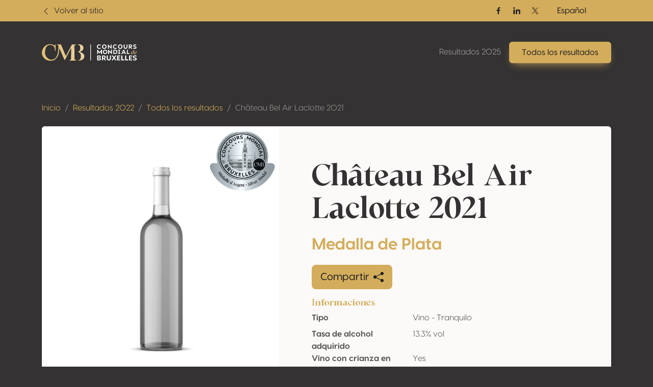

--- FILE ---
content_type: text/html; charset=UTF-8
request_url: https://results.concoursmondial.com/es/resultados/2022/178918-chateau-bel-air-laclotte-2021
body_size: 10792
content:
<!doctype html>
<html lang="es" data-bs-theme="dark">
<head>

    <meta charset="UTF-8">
    <meta name="viewport"
          content="width=device-width, user-scalable=no, initial-scale=1.0, maximum-scale=1.0, minimum-scale=1.0">
    <meta http-equiv="X-UA-Compatible" content="ie=edge">

    <!-- SEO Meta -->
    <title>Château Bel Air Laclotte 2021 • Concours Mondial de Bruxelles</title><meta name="description" content="Château Bel Air Laclotte 2021"><link rel="alternate" hreflang="fr" href="https://results.concoursmondial.com/fr/resultats/2022/178918-chateau-bel-air-laclotte-2021"/><link rel="alternate" hreflang="en" href="https://results.concoursmondial.com/en/results/2022/178918-chateau-bel-air-laclotte-2021"/><link rel="alternate" hreflang="it" href="https://results.concoursmondial.com/it/risultati/2022/178918-chateau-bel-air-laclotte-2021"/><link rel="alternate" hreflang="pt" href="https://results.concoursmondial.com/pt/resultados/2022/178918-chateau-bel-air-laclotte-2021"/><link rel="alternate" hreflang="de" href="https://results.concoursmondial.com/de/ergebnisse/2022/178918-chateau-bel-air-laclotte-2021"/><meta property="og:title" content="Château Bel Air Laclotte 2021" /><meta property="og:site_name" content="Concours Mondial de Bruxelles 2025" /><meta property="og:description" content="Château Bel Air Laclotte 2021" /><meta property="og:type" content="website" /><meta property="og:url" content="https://results.concoursmondial.com/es/resultados/2022/178918-chateau-bel-air-laclotte-2021" /><meta property="og:image" content="https://docs.concoursmondial.com/linked/CMB2022/reg/68377/b10a8654-38bd-425e-a9f3-9f2895244618.jpeg" /><meta name="twitter:title" content="Château Bel Air Laclotte 2021" /><meta name="twitter:description" content="Château Bel Air Laclotte 2021" /><meta name="twitter:url" content="https://results.concoursmondial.com/es/resultados/2022/178918-chateau-bel-air-laclotte-2021" /><meta name="twitter:images0" content="https://docs.concoursmondial.com/linked/CMB2022/reg/68377/b10a8654-38bd-425e-a9f3-9f2895244618.jpeg" /><script type="application/ld+json">{"@context":"https://schema.org","@type":"WebPage","name":"Concours Mondial de Bruxelles","description":"Concours Mondial de Bruxelles"}</script>

    <!-- CSS & JS Files -->
    <link href="https://results.concoursmondial.com/css/app.css" rel="stylesheet">

            <!-- Google Tag Manager -->
        <script async="" src="https://www.googletagmanager.com/gtag/js?id=G-SWS3NMLJLT"></script>
        <script>
            window.dataLayer = window.dataLayer || [];
            function gtag() { dataLayer.push(arguments) }
            gtag('js', new Date());
            gtag('config', 'G-SWS3NMLJLT');
        </script>
    
            <!-- Matomo -->
        <script>
            var _paq = window._paq = window._paq || [];
            _paq.push(['trackPageView']);
            _paq.push(['enableLinkTracking']);
            _paq.push(['requireCookieConsent']);
            (function() {
                var u="//analytics.softedge.be/";
                _paq.push(['setTrackerUrl', u+'matomo.php']);
                _paq.push(['setSiteId', '7']);
                var d=document, g=d.createElement('script'), s=d.getElementsByTagName('script')[0];
                g.async=true; g.src=u+'matomo.js'; s.parentNode.insertBefore(g,s);
            })();
        </script>
    
</head>
<body>

    <header class="position-absolute top-0 z-2 w-100">
	<nav class="navbar top-bar">
		<div class="container">
			<div class="row justify-content-between align-items-center w-100">

                <div class="col-6 d-flex align-items-center">
                    <a class="text-bg-primary" href="https://concoursmondial.com/">
                        <svg xmlns="http://www.w3.org/2000/svg" width="1em" height="1em" viewBox="0 0 16 16" fill="currentColor" class="bi bi-chevron-left me-1">
                            <path fill-rule="evenodd" d="M11.354 1.646a.5.5 0 0 1 0 .708L5.707 8l5.647 5.646a.5.5 0 0 1-.708.708l-6-6a.5.5 0 0 1 0-.708l6-6a.5.5 0 0 1 .708 0z"></path>
                        </svg>
                        <span> Volver al sitio </span>
                    </a>
                </div>

                <div class="col-6 d-flex justify-content-end align-items-center">

                    <div class="hstack d-none d-md-flex align-items-center gap-2">

                                                    <a href="https://www.facebook.com/concoursmondial/" class="btn btn-sm text-bg-primary btn-icon btn-facebook" target="_blank" rel="noopener">
                                <span class="visually-hidden">Facebook</span>
                                <svg xmlns="http://www.w3.org/2000/svg" width="1em" height="1em" viewBox="0 0 24 24">
                                    <path fill="currentColor" d="M13.397 20.997v-8.196h2.765l.411-3.209h-3.176V7.548c0-.926.258-1.56 1.587-1.56h1.684V3.127A22.336 22.336 0 0 0 14.201 3c-2.444 0-4.122 1.492-4.122 4.231v2.355H7.332v3.209h2.753v8.202h3.312z">
                                    </path>
                                </svg>
                            </a>
                        
                                                    <a href="https://www.linkedin.com/company/concoursmondial/" class="btn btn-sm text-bg-primary btn-icon btn-linkedin" target="_blank" rel="noopener">
                                <span class="visually-hidden">Linkedin</span>
                                <svg xmlns="http://www.w3.org/2000/svg" width="1em" height="1em" viewBox="0 0 24 24">
                                    <circle fill="currentColor" cx="4.983" cy="5.009" r="2.188"></circle>
                                    <path fill="currentColor" d="M9.237 8.855v12.139h3.769v-6.003c0-1.584.298-3.118 2.262-3.118 1.937 0 1.961 1.811 1.961 3.218v5.904H21v-6.657c0-3.27-.704-5.783-4.526-5.783-1.835 0-3.065 1.007-3.568 1.96h-.051v-1.66H9.237zm-6.142 0H6.87v12.139H3.095z">
                                    </path>
                                </svg>
                            </a>
                        
                                                    <a href="https://twitter.com/concoursmondial/" class="btn btn-sm text-bg-primary btn-icon btn-twitter" target="_blank" rel="noopener">
                                <span class="visually-hidden">Twitter / X</span>
                                <svg xmlns="http://www.w3.org/2000/svg" width="1em" height="1em" viewBox="0 0 12 12">
                                    <path fill="currentColor" d="m6.76 5.371 2.978-3.46h-.706L6.447 4.914 4.382 1.91H2l3.123 4.545L2 10.085h.706l2.73-3.174 2.18 3.173h2.382L6.76 5.371Zm-.966 1.124-.317-.453-2.517-3.6h1.084l2.031 2.905.317.453 2.64 3.777H7.95L5.794 6.495Z"></path>
                                </svg>
                            </a>
                        
                    </div>

                    <div>
                        <div>
                            <div class="dropdown">
                                <button class="btn btn-primary dropdown-toggle" type="button" data-bs-toggle="dropdown" aria-expanded="false">
                                    Español
                                </button>
                                <ul class="dropdown-menu">
                                                                            <li>
                                            <a class="dropdown-item" href="https://results.concoursmondial.com/fr/resultats/2022/178918-chateau-bel-air-laclotte-2021">
                                                Français
                                            </a>
                                        </li>
                                                                            <li>
                                            <a class="dropdown-item" href="https://results.concoursmondial.com/en/results/2022/178918-chateau-bel-air-laclotte-2021">
                                                English
                                            </a>
                                        </li>
                                                                            <li>
                                            <a class="dropdown-item" href="https://results.concoursmondial.com/es/resultados/2022/178918-chateau-bel-air-laclotte-2021">
                                                Español
                                            </a>
                                        </li>
                                                                            <li>
                                            <a class="dropdown-item" href="https://results.concoursmondial.com/it/risultati/2022/178918-chateau-bel-air-laclotte-2021">
                                                Italiano
                                            </a>
                                        </li>
                                                                            <li>
                                            <a class="dropdown-item" href="https://results.concoursmondial.com/pt/resultados/2022/178918-chateau-bel-air-laclotte-2021">
                                                Portugués
                                            </a>
                                        </li>
                                                                            <li>
                                            <a class="dropdown-item" href="https://results.concoursmondial.com/de/ergebnisse/2022/178918-chateau-bel-air-laclotte-2021">
                                                Deutsch
                                            </a>
                                        </li>
                                                                    </ul>
                            </div>
                        </div>
                    </div>

                    
                </div>
			</div>
		</div>
	</nav>

	<nav class="navbar navbar-dark navbar-expand-md">
		<div class="container">

            <a class="navbar-brand" href="https://results.concoursmondial.com/es/resultados">
				<svg xmlns="http://www.w3.org/2000/svg" xmlns:xlink="http://www.w3.org/1999/xlink" data-name="Calque 1" viewBox="0 0 1080 188.48">
					<defs>
						<linearGradient id="a" x1="991.63" x2="1107.27" y1="89.11" y2="89.11" data-name="Or" gradientUnits="userSpaceOnUse">
							<stop offset="0" stop-color="#debb6f"></stop>
							<stop offset="1" stop-color="#ebd6a9"></stop>
						</linearGradient>
						<linearGradient xlink:href="#a" id="b" x1="991.63" x2="1107.27" y1="96.78" y2="96.78" data-name="Or"></linearGradient>
						<linearGradient xlink:href="#a" id="c" x1="-45.13" x2="553.96" y1="94.24" y2="94.24" data-name="Or"></linearGradient>
						<linearGradient xlink:href="#a" id="d" x1="-45.13" x2="553.96" y1="93.64" y2="93.64" data-name="Or"></linearGradient>
					</defs>
					<path fill="#fff" d="M626.56 28.28c0-15.28 11.72-25.47 26.52-25.47 6.91 0 13.68 2.16 18.49 5.93l-4.54 7.74-.49.14c-3.49-2.93-8.93-4.26-12.98-4.26-8.65 0-16.05 6.28-16.05 15.77s7.88 15.7 16.68 15.7c5.58 0 11.93-2.09 15.7-5.23h.77v9.7c-4.05 3-10.88 5.02-18.14 5.02-14.23 0-25.96-10.05-25.96-25.05Zm58.34-.21c0-14.51 11.37-25.26 25.96-25.26s25.96 10.75 25.96 25.26-11.44 25.26-25.96 25.26-25.96-10.75-25.96-25.26Zm40.96 0c0-9.07-6.7-15.63-15-15.63-8.72 0-15 6.7-15 15.63s6.35 15.63 15 15.63 15-6.63 15-15.63ZM794.2 3.64v48.84h-3.14l-28.4-27.91v27.91h-10.75V3.64h3.07l28.47 28.75V3.64h10.75Zm14.02 24.64c0-15.28 11.72-25.47 26.52-25.47 6.91 0 13.68 2.16 18.49 5.93l-4.54 7.74-.49.14c-3.49-2.93-8.93-4.26-12.98-4.26-8.65 0-16.05 6.28-16.05 15.77s7.88 15.7 16.68 15.7c5.58 0 11.93-2.09 15.7-5.23h.77v9.7c-4.05 3-10.88 5.02-18.14 5.02-14.23 0-25.96-10.05-25.96-25.05Zm58.09-.21c0-14.51 11.37-25.26 25.96-25.26s25.96 10.75 25.96 25.26-11.44 25.26-25.96 25.26-25.96-10.75-25.96-25.26Zm40.96 0c0-9.07-6.7-15.63-15-15.63-8.72 0-15 6.7-15 15.63s6.35 15.63 15 15.63 15-6.63 15-15.63Zm23.91 2.44V3.64h10.75v27.21c0 7.74 4.05 12.7 10.75 12.7s10.61-5.02 10.61-12.84V3.64h10.75V30.5c0 14.1-8.72 22.82-21.49 22.82S931.2 44.6 931.2 30.5Zm98.83 20.93-.56 1.05h-11.23l-14.3-16.33h-3.98v16.33h-10.26V3.64h17.65c11.65 0 19.4 6.49 19.4 16.12 0 7.05-4.4 12.84-11.58 15.21l14.86 16.47Zm-30.07-23.38h6.21c6.42.07 10.19-3.35 10.19-7.81s-3.77-7.61-10.19-7.61h-6.21v15.42Zm41.39 21.99-1.75-10.12.21-.14a39.57 39.57 0 0 0 17.03 4.4c5.86 0 9.84-1.95 9.84-5.3 0-2.51-1.75-3.91-4.54-4.88l-12.63-3.49c-6.98-2.37-9.49-7.75-9.49-12.98 0-9.35 7.75-14.72 19.05-14.72 5.72 0 12.21 1.4 15.21 3.21v9.7c-3.77-2.58-10.05-3.91-14.86-3.91-6.42 0-8.65 2.37-8.65 5.65 0 1.6.56 3.91 4.33 5.16l12.14 3.63c6.28 1.81 10.12 6.21 10.12 12.42 0 9.28-8.37 14.65-20.03 14.65-4.68 0-11.65-1.4-15.98-3.28ZM684.9 63.19v48.84h-10.75V84.4l-16.19 20.79h-1.68L640.09 84.4v27.63h-10.75V63.19h6.42l21.35 27.84 21.28-27.84h6.49Zm9.35 24.42c0-14.51 11.37-25.26 25.96-25.26s25.96 10.75 25.96 25.26-11.44 25.26-25.96 25.26-25.96-10.75-25.96-25.26Zm40.96 0c0-9.07-6.7-15.63-15-15.63-8.72 0-15 6.7-15 15.63s6.35 15.63 15 15.63 15-6.63 15-15.63Zm62.58-24.42v48.84h-3.14l-28.4-27.91v27.91H755.5V63.19h3.07l28.47 28.75V63.19h10.75Zm61.75 24.42c0 14.58-9.98 24.42-24.49 24.42h-20.58V63.19h20.58c14.86 0 24.49 9.91 24.49 24.42Zm-10.96 0c0-8.93-5.58-14.93-13.96-14.93h-9.42v29.87h9.42c8.51 0 13.96-6.07 13.96-14.93Zm36.92-15.35v30.7h6.77v9.07h-24.28v-9.07h6.77v-30.7h-6.77v-9.07h24.28v9.07h-6.77Zm57.37 30.36h-23.38l-4.12 9.42h-10.88l22.47-48.84h8.37l22.61 48.84h-10.89l-4.19-9.42Zm-3.84-8.72-7.88-17.79-7.82 17.79h15.7Zm59.41 8.37v9.77h-30.49V63.2h10.75v39.07h19.75Z"></path>
					<path fill="url(#a)" d="m1049.26 99.69.28.49c-3.28 7.4-8.51 13.26-11.72 13.26-2.86 0-3.98-4.6-.49-16.89l-.21-.21c-5.37 12-11.37 17.03-15.7 17.03-4.68 0-7.33-5.79-5.3-14.79 2.86-12.63 10.82-18.49 17.44-18.49 2.65 0 5.16.98 6.91 2.86l2.3-9.35c1.05-3.98 1.12-5.09-2.51-5.58l.21-.7c4.47-.28 7.12-1.25 11.65-2.51-3.07 11.09-6.77 26.1-9.42 36.7-2.3 9.28 1.12 7.75 6.56-1.81Zm-14.65-17.79c-6.49 0-11.3 9.91-11.86 17.86-.35 4.33.91 6.84 3.14 6.84 2.72 0 6.91-3.77 11.79-12.63 1.88-6.98.84-2.72 2.44-9.77-1.95-1.6-3.77-2.3-5.51-2.3Z"></path>
					<path fill="url(#b)" d="M1078.08 100.1c-5.23 10.61-11.44 13.26-16.12 13.33-7.47.14-12.14-6.14-9.63-16.19 2.51-10.12 10.26-16.61 17.51-17.1 5.16-.35 9.35 2.3 9.98 8.3.28 2.23.35 5.37-21.14 12.07.7 5.09 3.21 8.3 7.88 8.02 0 0 5.58.42 10.96-8.79l.56.35Zm-4.95-11.65c-.42-3.28-1.95-6.35-5.3-6.35-.63 0-1.4.14-2.16.42-4.05 1.33-7.47 7.54-7.19 16.05 0 .21 0 .42.07.63 13.05-5.3 14.86-8.3 14.58-10.75Z"></path>
					<path fill="#fff" d="M673.79 169.79c0 8.37-7.02 14.59-17.46 14.59h-26.15v-55.82h22.97c12.36 0 19.06 6.7 19.06 15.23 0 6.3-4.55 11-9.89 12.36 6.22 1.2 11.48 6.38 11.48 13.64Zm-22.73-31.26h-8.77v14.19h8.21c6.06 0 9.65-2.79 9.65-7.02 0-4.55-3.19-7.18-9.09-7.18Zm10.53 29.5c0-3.99-3.51-7.1-8.77-7.1h-10.53v13.48h10.53c5.26 0 8.77-2.39 8.77-6.38Zm69.06 15.16-.64 1.2h-12.84l-16.35-18.66h-4.55v18.66h-11.72v-55.82h20.17c13.32 0 22.17 7.42 22.17 18.42 0 8.05-5.02 14.67-13.24 17.38l16.99 18.82Zm-34.37-26.71h7.1c7.34.08 11.64-3.83 11.64-8.93s-4.31-8.69-11.64-8.69h-7.1v17.62Zm41.86 2.79v-30.7h12.28v31.1c0 8.85 4.63 14.51 12.28 14.51s12.12-5.74 12.12-14.67v-30.94h12.28v30.7c0 16.11-9.97 26.07-24.56 26.07s-24.4-9.97-24.4-26.07Zm111 24.16v.96H835.9l-14.19-19.78-14.19 19.78H794.2v-.96l20.41-27.59-19.38-26.31v-.96h13.32l13.16 18.5 13.08-18.5h13.32v.96l-19.22 26.31 20.25 27.59Zm20.1-44.02v12.6h22.09v9.49l-22.09.08v11.96h23.36v10.84h-35.64v-55.82h35.64v10.84h-23.36Zm70.09 33.81v11.16h-34.85v-55.82h12.28v44.66h22.57Zm43.86 0v11.16h-34.85v-55.82h12.28v44.66h22.57Zm21.29-33.81v12.6h22.09v9.49l-22.09.08v11.96h23.36v10.84H992.2v-55.82h35.64v10.84h-23.36Zm34.37 42.19-1.99-11.56.24-.16a45.22 45.22 0 0 0 19.46 5.02c6.7 0 11.24-2.23 11.24-6.06 0-2.87-1.99-4.47-5.18-5.58l-14.43-3.99c-7.97-2.71-10.84-8.85-10.84-14.83 0-10.68 8.85-16.82 21.77-16.82 6.54 0 13.96 1.59 17.38 3.67v11.08c-4.31-2.95-11.48-4.47-16.99-4.47-7.34 0-9.89 2.71-9.89 6.46 0 1.83.64 4.47 4.94 5.9l13.88 4.15c7.18 2.07 11.56 7.1 11.56 14.19 0 10.61-9.57 16.74-22.89 16.74-5.34 0-13.32-1.59-18.26-3.75Z"></path>
					<path fill="url(#c)" d="m156.6 75.28.5-69.55a4.13 4.13 0 1 0-8.26-.03v7.48a3.85 3.85 0 0 1-6.15 3.09l-5.31-3.96S112.26-6.06 76.11 2.08C39.97 10.22 11.37 34.96 1.48 83.16c-9.88 48.2 30.97 100.44 80.87 104.55 49.89 4.11 71.81-7.98 95.02-44.11 17.03-26.51 20.46-70.27 21.11-90.34.08-2.43 3.4-3.05 4.36-.82l53.28 123.84a4.68 4.68 0 0 0 8.45.3L334.4 41.61l-2 128.22a8.03 8.03 0 0 1-7.41 7.88l-4.03.31a4.27 4.27 0 0 0 .33 8.52h64.17a3.98 3.98 0 0 0 .87-7.86l-10.12-2.27a5.21 5.21 0 0 1-4.06-5.02l-1.67-155.75a4.48 4.48 0 0 1 4.08-4.52l12.19-.99a3.6 3.6 0 0 0-.29-7.19l-39.57.64a7.21 7.21 0 0 0-6.27 3.85l-67.13 127.68-55.98-131.6h-41.39a3.5 3.5 0 0 0-.88 6.89l4.55.74c5.56.9 9.67 5.68 9.71 11.31.24 30.87-3.03 125.53-51.07 147.66C80.81 196.65 33.25 137.72 35.78 94.4c2.53-43.32 12.13-70.6 40.32-82.21 28.2-11.61 67.87 6.05 71.45 38.5l2.87 24.89a3.1 3.1 0 0 0 6.17-.29Z"></path>
					<path fill="url(#d)" d="m418.93 9.17-4.97-.41a3.6 3.6 0 0 1 .29-7.19l11.95.19s32.56.61 44.41 24.74c7.03 14.3 3.72 31.46-7.45 42.83-6.27 6.39-15.89 13.33-30.63 19.19 0 0 50.18 12.29 51.5 45.65 1.33 33.36-27.82 51.42-54.73 51.55h-11.72a2.77 2.77 0 0 1-2.78-2.78 2.79 2.79 0 0 1 2.9-2.78c4.16.17 13.81.36 20.13-10.55 6.74-11.64 14.1-58.32-10.21-73.74a27.09 27.09 0 0 0-8.82-3.45c-3.17-.68-7.85-2.55-1.46-7.29 8.92-6.61 23.22-15.76 19.87-44.24-1.16-9.87-2.84-16.64-4.55-21.27a16.04 16.04 0 0 0-13.73-10.45Z"></path>
					<path fill="#fff" d="M551.87 2.81h6.9v181.58h-6.9z"></path>
				</svg>
			</a>

			<button class="d-md-none btn py-1 ps-3 pe-2 text-contrast-high bg-white bg-opacity-10 border border-1 gap-2" style="backdrop-filter: blur(6px);" type="button" data-bs-toggle="offcanvas" data-bs-target="#offcanvasNavbar" aria-controls="offcanvasNavbar" aria-label="Toggle navigation">
				Menu
				<svg xmlns="http://www.w3.org/2000/svg" width="2em" height="2em" viewBox="0 0 24 24">
					<path fill="currentColor" d="M4 6h16v2H4zm4 5h12v2H8zm5 5h7v2h-7z"></path>
				</svg>
			</button>

			<div class="offcanvas offcanvas-end text-end" tabindex="-1" data-bs-scroll="false" data-bs-backdrop="static" id="offcanvasNavbar" aria-labelledby="offcanvasNavbarLabel">

				<!-- Primary band on mobile -->
				<div class="position-absolute top-0 start-0 h-100 bg-primary d-md-none" style="width: 4rem;"></div>

				<div class="offcanvas-header z-1">
					<h1 class="offcanvas-title visually-hidden" id="offcanvasNavbarLabel">Navigation</h1>
					<a href="https://results.concoursmondial.com/es/resultados" class="d-flex justify-content-center align-items-center">
						<img style="height: 5rem; width: 5rem;" class="img-fluid" src="https://img.concoursmondial.com/logos/concours-mondial-bruxelles-medal.svg" alt="Concours Mondial de Bruxelles Medal">
					</a>
					<button type="button" class="btn-close" data-bs-dismiss="offcanvas" aria-label="Close"></button>
				</div>

				<div class="offcanvas-body">

                    <ul class="navbar-nav ms-auto mt-5 mt-md-0">
                        <li class="nav-item">
                            <a class="nav-link" href="https://results.concoursmondial.com/es/resultados"> Resultados 2025 </a>
                        </li>
                        <li class="nav-item">
                            <a class="btn btn-primary lift shadow-primary" role="button" href="https://results.concoursmondial.com/es/resultados/2025"> Todos los resultados </a>
                        </li>
                        <li class="nav-item d-md-none">
                                                    </li>
                    </ul>

					<!-- Socials + lang switch mobile -->
					<div class="hstack socials me-lg-4 d-md-none">

                                                    <a href="https://www.facebook.com/concoursmondial/" class="btn btn-sm text-white-50 btn-icon btn-facebook" target="_blank" rel="noopener">
                                <span class="visually-hidden">Facebook</span>
                                <svg xmlns="http://www.w3.org/2000/svg" width="1em" height="1em" viewBox="0 0 24 24">
                                    <path fill="currentColor" d="M13.397 20.997v-8.196h2.765l.411-3.209h-3.176V7.548c0-.926.258-1.56 1.587-1.56h1.684V3.127A22.336 22.336 0 0 0 14.201 3c-2.444 0-4.122 1.492-4.122 4.231v2.355H7.332v3.209h2.753v8.202h3.312z">
                                    </path>
                                </svg>
                            </a>
                        
                                                    <a href="https://www.linkedin.com/company/concoursmondial/" class="btn btn-sm text-white-50 btn-icon btn-linkedin" target="_blank" rel="noopener">
                                <span class="visually-hidden">Linkedin</span>
                                <svg xmlns="http://www.w3.org/2000/svg" width="1em" height="1em" viewBox="0 0 24 24">
                                    <circle fill="currentColor" cx="4.983" cy="5.009" r="2.188"></circle>
                                    <path fill="currentColor" d="M9.237 8.855v12.139h3.769v-6.003c0-1.584.298-3.118 2.262-3.118 1.937 0 1.961 1.811 1.961 3.218v5.904H21v-6.657c0-3.27-.704-5.783-4.526-5.783-1.835 0-3.065 1.007-3.568 1.96h-.051v-1.66H9.237zm-6.142 0H6.87v12.139H3.095z">
                                    </path>
                                </svg>
                            </a>
                        
                                                    <a href="https://twitter.com/concoursmondial/" class="btn btn-sm text-white-50 btn-icon btn-twitter" target="_blank" rel="noopener">
                                <span class="visually-hidden">Twitter / X</span>
                                <svg xmlns="http://www.w3.org/2000/svg" width="1em" height="1em" viewBox="0 0 12 12">
                                    <path fill="currentColor" d="m6.76 5.371 2.978-3.46h-.706L6.447 4.914 4.382 1.91H2l3.123 4.545L2 10.085h.706l2.73-3.174 2.18 3.173h2.382L6.76 5.371Zm-.966 1.124-.317-.453-2.517-3.6h1.084l2.031 2.905.317.453 2.64 3.777H7.95L5.794 6.495Z"></path>
                                </svg>
                            </a>
                        
						<!-- Lang switch mobile -->
						<div class="lang-switcher ms-auto d-xl-none">
                            <div class="dropup">
                                <button class="btn btn-dark hstack dropdown-toggle" type="button" data-bs-toggle="dropdown" aria-expanded="false">
                                    Español
                                    <svg class="ms-2 text-primary" xmlns="http://www.w3.org/2000/svg" width=".8em" height=".8em" fill="currentColor" viewBox="0 0 16 16">
                                        <path fill-rule="evenodd" d="M7.646 4.646a.5.5 0 0 1 .708 0l6 6a.5.5 0 0 1-.708.708L8 5.707l-5.646 5.647a.5.5 0 0 1-.708-.708l6-6z"/>
                                    </svg>
                                </button>
                                <ul class="dropdown-menu">
                                                                            <li>
                                            <a class="dropdown-item" href="https://results.concoursmondial.com/fr/resultats/2022/178918-chateau-bel-air-laclotte-2021">
                                                Français
                                            </a>
                                        </li>
                                                                            <li>
                                            <a class="dropdown-item" href="https://results.concoursmondial.com/en/results/2022/178918-chateau-bel-air-laclotte-2021">
                                                English
                                            </a>
                                        </li>
                                                                            <li>
                                            <a class="dropdown-item" href="https://results.concoursmondial.com/es/resultados/2022/178918-chateau-bel-air-laclotte-2021">
                                                Español
                                            </a>
                                        </li>
                                                                            <li>
                                            <a class="dropdown-item" href="https://results.concoursmondial.com/it/risultati/2022/178918-chateau-bel-air-laclotte-2021">
                                                Italiano
                                            </a>
                                        </li>
                                                                            <li>
                                            <a class="dropdown-item" href="https://results.concoursmondial.com/pt/resultados/2022/178918-chateau-bel-air-laclotte-2021">
                                                Portugués
                                            </a>
                                        </li>
                                                                            <li>
                                            <a class="dropdown-item" href="https://results.concoursmondial.com/de/ergebnisse/2022/178918-chateau-bel-air-laclotte-2021">
                                                Deutsch
                                            </a>
                                        </li>
                                                                    </ul>
                            </div>
                        </div>

					</div>

				</div>
			</div>
		</div>
	</nav>
</header>

    <div class="modal fade" role="dialog" tabindex="-1" id="share">
    <div class="modal-dialog modal-dialog-centered" role="document">
        <div class="modal-content">

            <div class="modal-header">
                <h4 class="modal-title"> Compartir </h4>
                <button type="button" class="btn-close" data-bs-dismiss="modal" aria-label="Close"></button>
            </div>

            <div class="modal-body">
                <div class="row">

                    <div class="col-6 col-sm-4 d-flex flex-column align-items-center mb-3">
                        <div class="btn-social-link">
                            <a target="_blank" href="http://www.facebook.com/sharer.php?u=https%3A%2F%2Fresults.concoursmondial.com%2Fes%2Fresultados%2F2022%2F178918-chateau-bel-air-laclotte-2021">
                                <svg xmlns="http://www.w3.org/2000/svg" width="1em" height="1em" viewBox="0 0 24 24" fill="none" class="h1">
                                    <path d="M9.19795 21.5H13.198V13.4901H16.8021L17.198 9.50977H13.198V7.5C13.198 6.94772 13.6457 6.5 14.198 6.5H17.198V2.5H14.198C11.4365 2.5 9.19795 4.73858 9.19795 7.5V9.50977H7.19795L6.80206 13.4901H9.19795V21.5Z" fill="currentColor"></path>
                                </svg>
                                <span> Facebook </span>
                            </a>
                        </div>
                    </div>

                    <div class="col-6 col-sm-4 d-flex flex-column align-items-center mb-3">
                        <div class="btn-social-link">
                            <a target="_blank" href="http://twitter.com/share?url=https%3A%2F%2Fresults.concoursmondial.com%2Fes%2Fresultados%2F2022%2F178918-chateau-bel-air-laclotte-2021">
                            <svg xmlns="http://www.w3.org/2000/svg" width="1em" height="1em" fill="currentColor" viewBox="0 0 16 16" class="h1 pt-2">
                                <path d="M12.6.75h2.454l-5.36 6.142L16 15.25h-4.937l-3.867-5.07-4.425 5.07H.316l5.733-6.57L0 .75h5.063l3.495 4.633L12.601.75Zm-.86 13.028h1.36L4.323 2.145H2.865l8.875 11.633Z"/>
                            </svg>
                                <span> Twitter / X </span>
                            </a>
                        </div>
                    </div>

                    <div class="col-6 col-sm-4 d-flex flex-column align-items-center mb-3">
                        <div class="btn-social-link">
                            <a target="_blank" href="https://www.linkedin.com/shareArticle?mini=true&url=https%3A%2F%2Fresults.concoursmondial.com%2Fes%2Fresultados%2F2022%2F178918-chateau-bel-air-laclotte-2021">
                                <svg xmlns="http://www.w3.org/2000/svg" width="1em" height="1em" viewBox="0 0 24 24" fill="none" class="h1">
                                    <path d="M14.8284 12L16.2426 13.4142L19.071 10.5858C20.6331 9.02365 20.6331 6.49099 19.071 4.9289C17.509 3.3668 14.9763 3.3668 13.4142 4.9289L10.5858 7.75732L12 9.17154L14.8284 6.34311C15.6095 5.56206 16.8758 5.56206 17.6568 6.34311C18.4379 7.12416 18.4379 8.39049 17.6568 9.17154L14.8284 12Z" fill="currentColor"></path>
                                    <path d="M12 14.8285L13.4142 16.2427L10.5858 19.0711C9.02372 20.6332 6.49106 20.6332 4.92896 19.0711C3.36686 17.509 3.36686 14.9764 4.92896 13.4143L7.75739 10.5858L9.1716 12L6.34317 14.8285C5.56212 15.6095 5.56212 16.8758 6.34317 17.6569C7.12422 18.4379 8.39055 18.4379 9.1716 17.6569L12 14.8285Z" fill="currentColor"></path>
                                    <path d="M14.8285 10.5857C15.219 10.1952 15.219 9.56199 14.8285 9.17147C14.4379 8.78094 13.8048 8.78094 13.4142 9.17147L9.1716 13.4141C8.78107 13.8046 8.78107 14.4378 9.1716 14.8283C9.56212 15.2188 10.1953 15.2188 10.5858 14.8283L14.8285 10.5857Z" fill="currentColor"></path>
                                </svg>
                                <span> LinkedIn </span>
                            </a>
                        </div>
                    </div>

                    <div class="col">
                        <p class="mb-3 fw-bold"> Enlace de página </p>
                        <div class="input-group">
                            <input class="form-control" id="copyClipboard" type="text" readonly="" value="https://results.concoursmondial.com/es/resultados/2022/178918-chateau-bel-air-laclotte-2021" />
                            <button onclick="navigator.clipboard.writeText('https://results.concoursmondial.com/es/resultados/2022/178918-chateau-bel-air-laclotte-2021')" class="btn border-1 border-top border-bottom border-end" type="button">
                                Copiar
                                <svg xmlns="http://www.w3.org/2000/svg" width="1em" height="1em" viewBox="0 0 16 16" fill="currentColor" class="bi bi-clipboard-plus ms-2">
                                    <path fill-rule="evenodd" d="M4 1.5H3a2 2 0 0 0-2 2V14a2 2 0 0 0 2 2h10a2 2 0 0 0 2-2V3.5a2 2 0 0 0-2-2h-1v1h1a1 1 0 0 1 1 1V14a1 1 0 0 1-1 1H3a1 1 0 0 1-1-1V3.5a1 1 0 0 1 1-1h1v-1z"></path>
                                    <path fill-rule="evenodd" d="M9.5 1h-3a.5.5 0 0 0-.5.5v1a.5.5 0 0 0 .5.5h3a.5.5 0 0 0 .5-.5v-1a.5.5 0 0 0-.5-.5zm-3-1A1.5 1.5 0 0 0 5 1.5v1A1.5 1.5 0 0 0 6.5 4h3A1.5 1.5 0 0 0 11 2.5v-1A1.5 1.5 0 0 0 9.5 0h-3zM8 7a.5.5 0 0 1 .5.5V9H10a.5.5 0 0 1 0 1H8.5v1.5a.5.5 0 0 1-1 0V10H6a.5.5 0 0 1 0-1h1.5V7.5A.5.5 0 0 1 8 7z"></path>
                                </svg>
                            </button>
                        </div>
                    </div>

                </div>
            </div>

            <div class="modal-footer">
                <button class="btn btn-outline-primary" type="button" data-bs-dismiss="modal"> Ok </button>
            </div>

        </div>
    </div>
</div>

    <section>
            <div class="container">
                <div class="row">
                    <div class="col-12 mb-3">
                        <nav>
                            <ol class="breadcrumb">
                                <li class="breadcrumb-item"> <a href="https://concoursmondial.com/"> Inicio </a> </li>
                                <li class="breadcrumb-item active"> <a href="https://results.concoursmondial.com/es/resultados"> Resultados 2022 </a> </li>
                                <li class="breadcrumb-item active"> <a href="https://results.concoursmondial.com/es/resultados/2022"> Todos los resultados </a> </li>
                                <li class="breadcrumb-item active"> Château Bel Air Laclotte 2021 </li>
                            </ol>
                        </nav>
                    </div>
                </div>
            </div>

            <div class="container">
                <div class="row g-0">
                    <div class="col-12">
                        <div class="card bg-transparent" data-bs-theme="light">
                            <div class="row g-0 bg-lighter">
                                <div class="col-12 col-lg-5 position-relative bg-lightest py-5">
                                    <div class="product-image">
                                         <img src="https://results.concoursmondial.com/img/wine_bottle.jpg" alt="Silver Medal" />                                     </div>
                                    <div class="product-medal">
                                        <img src="https://img.concoursmondial.com/medals/web/cmb-silver-medal.png" alt="Silver Medal" />
                                    </div>
                                </div>

                                <div class="col-12 col-lg-7 ps-lg-5 py-lg-5">
                                    <div class="card-body">
                                    <h1 class="display-3 text-contrast-higher"> Château Bel Air Laclotte 2021 </h1>
                                    <h2 class="fw-bold text-primary ff-body"> Medalla de Plata </h2>

                                    
                                    <div class="my-3">
                                        <button class="btn btn-lg btn-primary" type="button" data-bs-toggle="modal" data-bs-target="#share">
                                            Compartir
                                            <svg xmlns="http://www.w3.org/2000/svg" width="1em" height="1em" viewBox="0 0 16 16" fill="currentColor" class="bi bi-share-fill ms-2">
                                                <path fill-rule="evenodd" d="M11 2.5a2.5 2.5 0 1 1 .603 1.628l-6.718 3.12a2.499 2.499 0 0 1 0 1.504l6.718 3.12a2.5 2.5 0 1 1-.488.876l-6.718-3.12a2.5 2.5 0 1 1 0-3.256l6.718-3.12A2.5 2.5 0 0 1 11 2.5z"></path>
                                            </svg>
                                        </button>
                                    </div>

                                    <h3 class="fw-bold mb-2 text-primary fs-5"> Informaciones </h3>

                                    <dl class="row mb-4">
                                        <dt class="col-4"> Tipo </dt>
                                        <dd class="col-8"> Vino - Tranquilo </dd>
                                        <dt class="col-4"> Tasa de alcohol adquirido </dt>
                                        <dd class="col-8"> 13.3% vol </dd>
                                        <dt class="col-4"> Vino con crianza en madera </dt>
                                        <dd class="col-8"> Yes </dd>
                                        <dt class="col-4"> Orgánico </dt>
                                        <dd class="col-8"> No </dd>
                                        <dt class="col-4"> País </dt>
                                        <dd class="col-8"> Francia </dd>
                                        <dt class="col-4 mb-2"> Región Vinícola </dt>
                                        <dd class="col-8"> Bordeaux </dd>
                                        <dt class="col-4"> Denominación de origen </dt>
                                        <dd class="col-8">
                                            <span class="me-2"> Bordeaux Rouge </span>
                                        </dd>
                                        <dt class="col-4"> Variedades </dt>
                                        <dd class="col-8">
                                            <span class="me-2"> Merlot 100% </span>
                                        </dd>
                                    </dl>

                                    <h3 class="fw-bold mb-2 text-primary fs-5"> Contacto </h3>

                                    <dl class="row">
                                        <dt class="col-4"> Nombre </dt>
                                        <dd class="col-8">
                                            <span> EARL Vignobles Stephan Motut </span>
                                        </dd>
                                        <dt class="col-4"> Tipo </dt>
                                        <dd class="col-8">
                                            <span> Productor  </span>
                                        </dd>
                                        <dt class="col-4"> Website </dt>
                                        <dd class="col-8">
                                            <ul class="list-unstyled">
                                                                                            </ul>
                                        </dd>
                                    </dl>
                                    </div>
                                </div>
                            </div>
                        </div>
                    </div>
                </div>
            </div>

    </section>
    <footer>
    <div class="container border-top py-5">
        <div class="row">
            <div class="col">
                <span class="text-contrast-medium"> © Concours Mondial de Bruxelles 2026 | Vinopres </span>
            </div>
        </div>
    </div>
</footer>

    <script type="text/javascript" src="https://results.concoursmondial.com/js/app.js"></script>

</body>
</html>
